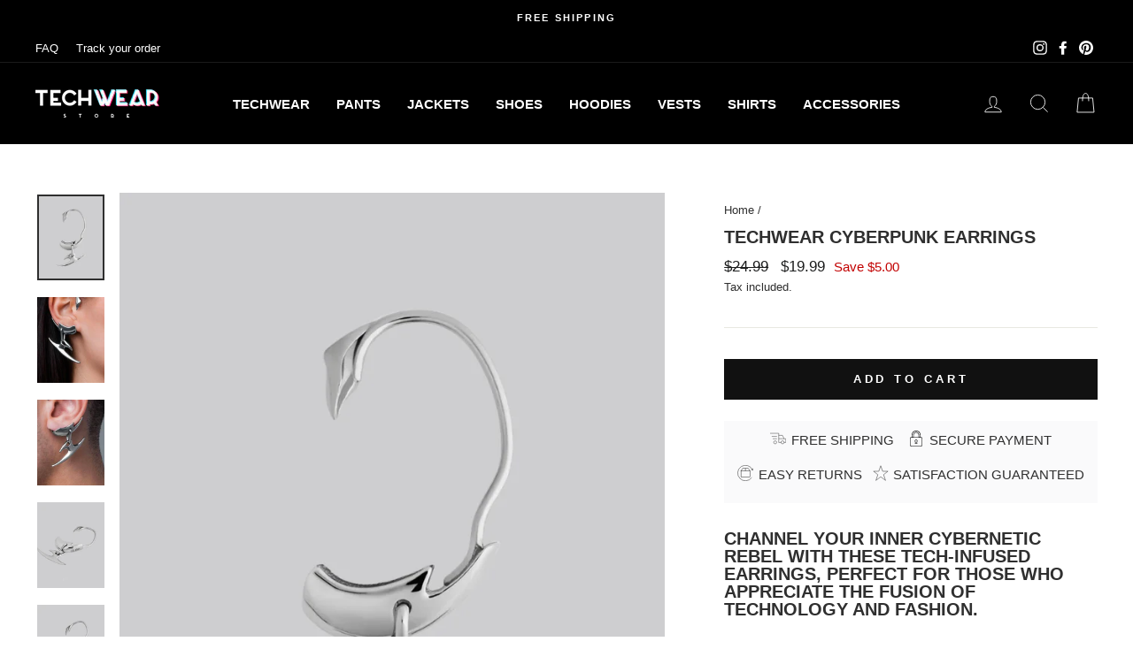

--- FILE ---
content_type: image/svg+xml
request_url: https://cdn.shopify.com/s/files/1/0567/5873/0916/files/3a.svg?v=1625654684
body_size: -677
content:
<svg xmlns="http://www.w3.org/2000/svg" width="36.068" height="36.779" viewBox="0 0 36.068 36.779"><defs><style>.a{fill:none;stroke:#232323;stroke-miterlimit:10;}</style></defs><g transform="translate(0.5 0.5)"><rect class="a" width="20.577" height="14.384" transform="translate(7.601 12.733)"/><path class="a" d="M1113.831,431.4l3.9-5.893h12.786l3.9,5.893" transform="translate(-1106.229 -418.668)"/><line class="a" y2="5.893" transform="translate(17.89 6.84)"/><path class="a" d="M1135.709,444.163a17.887,17.887,0,1,1,1.872-17.289" transform="translate(-1103.208 -415.949)"/><path class="a" d="M1146.3,427.931l3.778,2.263.459-4.292" transform="translate(-1115.463 -418.78)"/></g></svg>